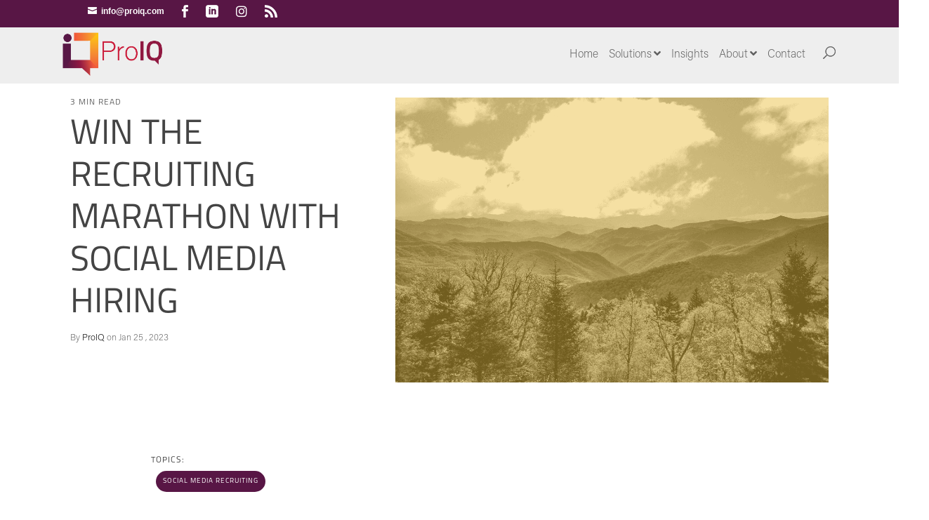

--- FILE ---
content_type: text/html; charset=UTF-8
request_url: https://blogs.proiq.com/win-the-recruiting-marathon-with-social-media
body_size: 15972
content:
<!doctype html><!--[if lt IE 7]> <html class="no-js lt-ie9 lt-ie8 lt-ie7" lang="en-us" > <![endif]--><!--[if IE 7]>    <html class="no-js lt-ie9 lt-ie8" lang="en-us" >        <![endif]--><!--[if IE 8]>    <html class="no-js lt-ie9" lang="en-us" >               <![endif]--><!--[if gt IE 8]><!--><html class="no-js" lang="en-us"><!--<![endif]--><head>
    <meta charset="utf-8">
    <meta http-equiv="X-UA-Compatible" content="IE=edge,chrome=1">
    <meta name="author" content="ProIQ">
    <meta name="description" content="Outsourced recruiting services and social media hiring can help you reach those people—but it’s a marathon, not a sprint.">
    <meta name="generator" content="HubSpot">
    <title>Social Media Hiring | ProIQ Blog</title>
    <link rel="shortcut icon" href="https://blogs.proiq.com/hubfs/ProIQ%20Logos/ProIQ_Favicon.png">
    
<meta name="viewport" content="width=device-width, initial-scale=1">

    <script src="/hs/hsstatic/jquery-libs/static-1.1/jquery/jquery-1.7.1.js"></script>
<script>hsjQuery = window['jQuery'];</script>
    <meta property="og:description" content="Outsourced recruiting services and social media hiring can help you reach those people—but it’s a marathon, not a sprint.">
    <meta property="og:title" content="Social Media Hiring | ProIQ Blog">
    <meta name="twitter:description" content="Outsourced recruiting services and social media hiring can help you reach those people—but it’s a marathon, not a sprint.">
    <meta name="twitter:title" content="Social Media Hiring | ProIQ Blog">

    

    
    <style>
a.cta_button{-moz-box-sizing:content-box !important;-webkit-box-sizing:content-box !important;box-sizing:content-box !important;vertical-align:middle}.hs-breadcrumb-menu{list-style-type:none;margin:0px 0px 0px 0px;padding:0px 0px 0px 0px}.hs-breadcrumb-menu-item{float:left;padding:10px 0px 10px 10px}.hs-breadcrumb-menu-divider:before{content:'›';padding-left:10px}.hs-featured-image-link{border:0}.hs-featured-image{float:right;margin:0 0 20px 20px;max-width:50%}@media (max-width: 568px){.hs-featured-image{float:none;margin:0;width:100%;max-width:100%}}.hs-screen-reader-text{clip:rect(1px, 1px, 1px, 1px);height:1px;overflow:hidden;position:absolute !important;width:1px}
</style>


<style>

  




  
</style>

<style>
  .cta-primary,
  .cta-secondary,
  .cta-tertiary,
  .cta-outline-white{
    text-decoration: none; 
    line-height: 1;
    display: inline-block;font-family: "Helvetica Neue", Helvetica, Arial, sans-serif;}
  
  
   /************************** 
   * PRIMARY CTA : USE -->  cta-primary
   * *****************************/
  
  .cta-primary,
  .hhs-header-menu .hs-menu-wrapper.hs-menu-flow-horizontal .mega-menu a.cta-primary{font-family: '', Arial, sans-serif;
      color: #ffffff !important;
      font-size: 13px;
    font-weight: bold;letter-spacing: 1px;
   text-transform: uppercase;
   padding: 20px 25px !important;
   -webkit-border-radius: 2px;
   border-radius: 2px;background-color: #ff7a59;-webkit-box-shadow: 0 10px 20px 0 rgba(0, 0, 0,0.10);
     box-shadow: 0 10px 20px 0 rgba(0, 0, 0,0.10);}
  
  .cta-primary:hover {
   color: #ffffff !important;background-color: #f86a46;transform: scale(1.05);}
  
  
  
  /************************** 
   * SECONDARY CTA : USE -->  cta-secondary
   * *****************************/
 
  .cta-secondary,
  .hhs-header-menu .hs-menu-wrapper.hs-menu-flow-horizontal .mega-menu a.cta-secondary{font-family: '', Arial, sans-serif;
      color: #FFFFFF !important;
      font-size: 13px;
    font-weight: bold;letter-spacing: 1px;
   text-transform: uppercase;
   padding: 20px 25px !important;
   -webkit-border-radius: 2px;
   border-radius: 2px;background-color: #00a4bd;
      background: -moz-linear-gradient(45deg, rgba(0, 164, 189,1) 0%, rgba(0, 189, 165,1) 100%);
      background: -webkit-linear-gradient(45deg, rgba(0, 164, 189,1) 0%, rgba(0, 189, 165,1) 100%);
      background: linear-gradient(45deg, rgba(0, 164, 189,1) 0%, rgba(0, 189, 165,1) 100%);}
  
  .cta-secondary:hover {
   color: #ffffff !important;background-color: #00a4bd;
      background: -moz-linear-gradient(45deg, rgba(0, 164, 189,1) 0%, rgba(0, 189, 165,1) 100%);
      background: -webkit-linear-gradient(45deg, rgba(0, 164, 189,1) 0%, rgba(0, 189, 165,1) 100%);
      background: linear-gradient(45deg, rgba(0, 164, 189,1) 0%, rgba(0, 189, 165,1) 100%);transform: scale(1.05);}
  
  
  
  /************************** 
   * TERTIARY CTA : USE -->  cta-tertiary
   * *****************************/
 
  .cta-tertiary,
  .hhs-header-menu .hs-menu-wrapper.hs-menu-flow-horizontal .mega-menu a.cta-tertiary{font-family: '', Arial, sans-serif;
      color: #00a4bd !important;
      font-size: 13px;
      font-weight: bold;letter-spacing: 1px;
   text-transform: uppercase;
   padding: 20px 25px !important;
   -webkit-border-radius: 2px;
   border-radius: 2px;background-color: transparent;
      border: 2px solid #00a4bd;}
  
  .cta-tertiary:hover {
   color: #03899e !important;transform: scale(1.05);background-color: transparent;
      border: 2px solid #03899e;}
  
  
  /************************** 
   * WHITE OUTLINE BUTTON : USE -->  cta-outline-white
   * *****************************/
 
  .cta-outline-white {font-family: '', Arial, sans-serif;
      color: #FFFFFF !important;
      font-size: 13px;
      font-weight: bold;letter-spacing: 1px;
   text-transform: uppercase;
   padding: 20px 25px !important;
   -webkit-border-radius: 2px;
   border-radius: 2px;background-color: transparent;
      border: 2px solid #FFFFFF;}
  
  .cta-outline-white:hover {
   color: #FFFFFF !important;transform: scale(1.05);background-color: transparent;
      border: 2px solid #FFFFFF;}
  
  
  
  
  /************************** 
   * FORM SUBMIT BUTTON : --> DEFAULT
   * *****************************/
  .hs-button.primary,
  .hhs-form-con .hs-button.primary {font-family: '', Arial, sans-serif;
      color: #ffffff !important;
      font-size: 13px;
      font-weight: bold;letter-spacing: 1px;
   text-transform: uppercase;
   padding: 20px 25px;
   line-height: 20px;
   -webkit-border-radius: 2px;
   border-radius: 2px;
   border: none;
    -webkit-appearance: button;
   -webkit-transition: all 0.4s ease-in-out;
   -moz-transition: all 0.4s ease-in-out;
   -o-transition: all 0.4s ease-in-out;
   -ms-transition: all 0.4s ease-in-out;
   transition: all 0.4s ease-in-out;
   cursor: pointer;
   display: inline-block;
   margin: 0px;background-color: #ff7a59;-webkit-box-shadow: 0 10px 20px 0 rgba(0, 0, 0,0.20);
     box-shadow: 0 10px 20px 0 rgba(0, 0, 0,0.20);}
  .hs-button.primary:hover,
  .hhs-form-con .hs-button.primary:hover {
   color: #ffffff !important;background-color: #f86a46;transform: scale(1.05);}
  
   
  
  /************************** 
   * FORM SUBMIT BUTTON : --> ALTERNATIVE
   * *****************************/
 
  .submit-alt .hs-button.primary {font-family: '', Arial, sans-serif;
      color: #ffffff;
      font-size: 13px;
      font-weight: bold;letter-spacing: 1px;
   text-transform: uppercase;
   padding: 20px 25px;
   line-height: 20px;
   -webkit-border-radius: 2px;
   border-radius: 2px;
   border: none;
   margin: 0px;background-color: transparent;
      border: 2px solid #FFFFFF;-webkit-box-shadow: none;
     box-shadow: none;}
  
  .submit-alt .hs-button.primary:hover {
   color: #ffffff !important;transform: scale(1.05);background-color: transparent;
      border: 2px solid #FFFFFF;}
  .hs-button.primary:focus { outline: none;}
  
   
  
  /************************** 
   * TYPOGRAPHY
   * *****************************/@font-face {
      font-family: 'Acumin Pro Extra Light'; src:
      url('?') format('eot'),
      url('https://blogs.proiq.com/hubfs/Acumin%20Pro%20Extra%20Light.woff') format('woff'),
      url('') format('truetype');
      font-display: block;
      }@font-face {
      font-family: ' Acumin Pro Extra Light Italic'; src:
      url('?') format('eot'),
      url('https://blogs.proiq.com/hubfs/Acumin%20Pro%20Extra%20Light%20Italic.woff') format('woff'),
      url('') format('truetype');
      font-display: block;
      }@font-face {
      font-family: ' Titillium-Regular'; src:
      url('?') format('eot'),
      url('https://blogs.proiq.com/hubfs/Titillium-Regular-2.woff') format('woff'),
      url('') format('truetype');
      font-display: block;
      }@font-face {
      font-family: ' Titillium-Light'; src:
      url('?') format('eot'),
      url('https://blogs.proiq.com/hubfs/Titillium-Light.woff') format('woff'),
      url('') format('truetype');
      font-display: block;
      }h1 {font-family: ' Titillium-Regular', Arial, sans-serif;
     font-weight: 400;
     color: #444444;
     font-size: 60px;text-transform: uppercase;
   letter-spacing: 0px;
   line-height: 1.2em;
  }
  h2 {font-family: ' Titillium-Regular', Arial, sans-serif;
     font-weight: 400;
     color: #444444;
     font-size: 60px;text-transform: uppercase;
   letter-spacing: 0px;
   line-height: 1.2em;
  }
  h3 {font-family: ' Titillium-Regular', Arial, sans-serif;
     font-weight: 400;
     color: #444444;
     font-size: 37px;text-transform: uppercase;
   letter-spacing: 0px;
   line-height: 1.2em;
  }
  h4 {font-family: ' Titillium-Regular', Arial, sans-serif;
     font-weight: 400;
     color: #444444;
     font-size: 28px;text-transform: none;
   letter-spacing: 0px;
   line-height: 1.2em;
  }
  h5 {font-family: ' Titillium-Regular', Arial, sans-serif;
     font-weight: 400;
     color: #444444;
     font-size: 21px;text-transform: uppercase;
   letter-spacing: 0px;
   line-height: 1.2em;
  }
  h6 {font-family: ' Titillium-Regular', Arial, sans-serif;
     font-weight: 400;
     color: #444444;
     font-size: 12px;text-transform: uppercase;
   letter-spacing: 1px;
   line-height: 1.2em;
  }
  body, p {font-family: 'Acumin Pro Extra Light', Arial, sans-serif;
     font-weight: 400;
     color: #444444;
     font-size: 18px;text-transform: none;
   letter-spacing: 0px;
   line-height: 1.44em;
  }
  p {margin-bottom: 10px}
  
  blockquote, 
  blockquote p {font-family: 'Acumin Pro Extra Light', Arial, sans-serif;
     font-weight: 400;
     color: #444444;
     font-size: 24px;text-transform: none;
   letter-spacing: 0px;
   line-height: 1.44em;
  }
  li {font-family: '', Arial, sans-serif;
     font-weight: 400;
     color: #444444;
     font-size: 18px;text-transform: none;
   letter-spacing: 0px;
   line-height: 1.44em;
   margin-bottom: 10px
  }
  label {font-family: 'Acumin Pro Extra Light', Arial, sans-serif;
     font-weight: 900;
     color: #444444;
     font-size: 11px;text-transform: uppercase;
   letter-spacing: 1px;
   line-height: 1.44em;
  }
  .hs-field-desc {font-family: 'Acumin Pro Extra Light', Arial, sans-serif;
     font-weight: 300;
     color: #999999;
     font-size: 11px;text-transform: none;
   letter-spacing: 0px;
   line-height: 1.44em;
  }
  .legal-consent-container,
  .legal-consent-container p {font-family: 'Acumin Pro Extra Light', Arial, sans-serif;
     font-weight: 300;
     color: #999999;
     font-size: 11px;text-transform: none;
   letter-spacing: 0px;
   line-height: 1.44em;
  }
  .hs-form-booleancheckbox label {font-family: 'Acumin Pro Extra Light', Arial, sans-serif;
     font-weight: 900;
     color: #999999;
     font-size: 12px;text-transform: none;
   letter-spacing: 0px;
   line-height: 1.3em !important;
  }
  body input[type="text"],
  body input[type="password"], 
  body input[type="datetime"], 
  body input[type="datetime-local"], 
  body input[type="date"], 
  body input[type="month"], 
  body input[type="time"], 
  body input[type="week"], 
  body input[type="number"], 
  body input[type="email"], 
  body input[type="url"], 
  body input[type="search"], 
  body input[type="tel"], 
  body input[type="color"],
  body input[type="file"],
  body textarea,
  body select  {font-family: 'Acumin Pro Extra Light', Arial, sans-serif;
     font-weight: 400;
     color: #444444;
     font-size: 18px;text-transform: none;
   letter-spacing: 0px;
   line-height: 1.44em !important;
  }
  
 
  
  /** HEADER AND FOOTER NAV FONT- FAMILY **/
  
  .hhs-hat-menu .hs-menu-wrapper.hs-menu-flow-horizontal>ul li a,
  .hhs-header-menu .hs-menu-wrapper.hs-menu-flow-horizontal>ul li a {font-family: 'Acumin Pro Extra Light', Arial, sans-serif;}
  
  .hhs-foot-nav-col .hs-menu-wrapper.hs-menu-flow-horizontal > ul li a {font-family: ' Titillium-Regular', Arial, sans-serif;}
  
  
  @media (max-width: 768px) {
    h1 {font-size: 60px;}
    h2 {font-size: 39px;}
    h3 {font-size: 31px;}
    h4 {font-size: 25px;}
    h5 {font-size: 20px;}
    body, p {font-size: 16px;}
    li {font-size: 16px;}
    label {font-size: 11px;}
  }
  
  @media (max-width: 575px) {
    h1 {font-size: 50px;}
    h2 {font-size: 33px;}
    h3 {font-size: 27px;}
    h4 {font-size: 23px;}
    h5 {font-size: 19px;}
    body, p {font-size: 16px;}
    li {font-size: 16px;}
    label {font-size: 11px;}
  }
  
  h1, h2, h3, h4, h5, p, li, span {
   text-rendering: optimizelegibility;
    margin-top: 0px;
  }
  
  /************************** 
   * UI ELEMENTS
   * *****************************/
  
  .hhs-divider {
    border-bottom: 2px solid #581645;
    width: 50px;
    margin: 0 0 50px 0;
  }
  .fa,.fal,.fab,.fas,.far{
      color: #00a4bd;
  }
  .hhs-icon-con svg {
    fill: #00a4bd;
  }
  
  .hs-search-highlight,
  .blog-listing-wrapper .post-listing .post-item .post-body a,
  .blog-post-wrapper .post-body a, 
  a {
   color: #00a4bd;
  }
  .hs-search-results__title:hover,
  .blog-listing-wrapper .post-listing .post-item .post-body a:hover,
  .blog-post-wrapper .post-body a:hover,
  a:hover,a:focus  {
   color: #0195ac;
  }
  
  .hhs-search-modal button {
   background-color:  #ff7a59;
  }

  
  /************************** 
   * BLOG
   * *****************************/
  .blog-post-wrapper h1,
  .blog-listing-wrapper .post-listing .post-item h2 {
    font-size: 50px;
  }
  
  .blog-post-wrapper h1 a,
  .blog-listing-wrapper .post-listing .post-item h2 a {
    color: #444444;
  }
  
  .blog-post-wrapper h1 a:hover,
  .blog-listing-wrapper .post-listing .post-item h2 a:hover {
    color: #00a4bd;
  }
  
  /* POST CONTENT */
  
  .blog-post-wrapper .post-body p {font-family: '', Arial, sans-serif;
      font-size: 18px;
      font-weight: 300;
      color: #444444;letter-spacing: 0px;
   margin-bottom: 10px;
   line-height: 1.6em;
  }
  p.author-bio-short {
   color: #444444;
  }
  
  /* SIDE BAR */
  
  .hs-rss-module a.hs-rss-title {
    color: #444444;
  }
  .hs-rss-module a.hs-rss-title:hover {
   color: #00a4bd;
  }
  
  .hhs-blog-sidebar .hs-rss-item {
    background-color: #f2f5f8;
  }
  
  .hhs-blog-sidebar .hs-rss-item .hs-rss-byline .hs-rss-date,
  .hhs-blog-sidebar .hs-rss-item .hs-rss-description p {
    color: #666666;
  }
  
  @media (max-width: 768px) {
    .blog-post-wrapper h1,
    .blog-listing-wrapper .post-listing .post-item h2 {
      font-size: 50px;
    }
    .blog-post-wrapper .post-body p {
      font-size: 16px;
    }
  }
  
  .hs_cos_wrapper_type_post_filter a,
  a.topic-link {font-family: ' Titillium-Regular', Arial, sans-serif;
     font-weight: 400;letter-spacing: 1px;
    background-color: #581645;
    color: #FFFFFF;
    font-size: 10px;
    text-transform: uppercase;
    
  }
  .hs_cos_wrapper_type_post_filter a:hover,
  a.topic-link:hover {
    background-color: #581645;
    color: #FFFFFF;
  }
  
  @media (max-width: 575px) {
    .blog-post-wrapper h1,
    .blog-listing-wrapper .post-listing .post-item h2 {
      font-size: 50px;
    }
    .blog-post-wrapper .post-body p {
      font-size: 16px;
    }
  }
  
</style>
<link rel="stylesheet" href="https://blogs.proiq.com/hubfs/hub_generated/module_assets/1/48874515287/1743572704132/module_CLEAN_6-1_-_Global_-_Header.min.css">
<style>
  .hhs-header-mod {
    background-color: rgba(88, 22, 69,1);
    padding: 0px 0; 
  }
  .hhs-header-mod.hhs-alt-nav .logo-sticky,
  .logo-standard  {
    max-width: 150px;
    float: left;
  }
  .hhs-header-mod.hhs-alt-nav.sticky-menu.active .logo-sticky,
  .logo-sticky  {
    max-width: 120px;
    float: left;
  }

  .hhs-header-logo {
    padding-top:  5px;
  }

  .hhs-header-mod .hhs-nav {
    height: 40px;
    display: table;
  }
  .custom-menu-primary .hs-menu-wrapper > ul > li {
    margin-left: 5px;
  }
  .hhs-header-menu .hs-menu-wrapper.hs-menu-flow-horizontal>ul li a,
  .hhs-header-search a i{
    color: rgba(0, 0, 0,0.60) !important;
    text-transform: unset;
  }
  .hhs-lang-switch .globe_class:before{
    color: rgba(0, 0, 0,0.60) !important;
  }
  .hhs-header-menu .hs-menu-wrapper.hs-menu-flow-horizontal>ul li a:hover,
  .hhs-header-search a i:hover,
  .hhs-lang-switch .globe_class:hover{
    color: rgba(0, 0, 0,0.50) !important;
  }
  .lang_list_class li,
  .custom-menu-primary .hs-menu-wrapper > ul ul{
    background: #eee !important;
  }
  .custom-menu-primary .hs-menu-wrapper > ul > li > ul:before{
    color: #eee !important;
  }
  .hhs-lang-switch .lang_list_class:after {
    border-bottom-color: #eee !important;
  }
  .custom-menu-primary .hs-menu-wrapper > ul li a, 
  .hs-menu-wrapper.hs-menu-flow-horizontal > ul li.hs-item-has-children ul.hs-menu-children-wrapper li a,
  .hhs-lang-switch .lang_list_class li a {
    color: #000000 !important;
    font-size: 14px !important;
  }
  .hhs-lang-switch .lang_list_class li a:hover,
  .custom-menu-primary .hs-menu-wrapper > ul ul li a:hover {
    background-color:  #eee;
  }
  .hhs-lang-switch .lang_list_class li a:hover,
  .custom-menu-primary .hs-menu-wrapper > ul li.hs-item-has-children ul.hs-menu-children-wrapper li a:hover {
    color: #000 !important;
  }
  .custom-menu-primary .hs-menu-wrapper > ul li.hs-item-has-children ul.hs-menu-children-wrapper li.active a:hover {
    color: #000000 !important;
  }

  /*** MOBILE HAMBURGER ***/
  .hamburger-inner, .hamburger-inner::before, .hamburger-inner::after,
  .hamburger.is-active .hamburger-inner,
  .hamburger.is-active .hamburger-inner::before,
  .hamburger.is-active .hamburger-inner::after {
    background-color: rgba(0, 0, 0,0.60); 
  }

  /*** STICKY HEADER ***/
  .hhs-header-mod.hhs-alt-nav.sticky-menu,
  .hhs-header-mod.sticky-menu,
  .hhs-header-mod.hhs-alt-nav{
    background-color: rgba(238, 238, 238,1);
  }
  .sticky-menu.active {
    background-color: rgba(238, 238, 238,1);
  }
  .hhs-header-mod.hhs-alt-nav .hhs-header-menu .hs-menu-wrapper.hs-menu-flow-horizontal>ul li a,
  .hhs-header-mod.hhs-alt-nav .hhs-header-search a i,
  .hhs-header-mod.hhs-alt-nav .hhs-lang-switch .globe_class:before,
  .sticky-menu .hhs-header-menu .hs-menu-wrapper.hs-menu-flow-horizontal>ul li a,
  .sticky-menu .hhs-header-search a i,
  .sticky-menu .hhs-lang-switch .globe_class:before{
    color: rgba(0, 0, 0,0.60);
  }
  .hhs-header-mod.hhs-alt-nav .hhs-header-menu .hs-menu-wrapper.hs-menu-flow-horizontal .hs-menu-depth-1:first-child:hover,
  .hhs-header-mod.hhs-alt-nav .hhs-header-search a i:hover,
  .hhs-header-mod.hhs-alt-nav .hhs-lang-switch .globe_class:before,
  .sticky-menu .hhs-header-menu .hs-menu-wrapper.hs-menu-flow-horizontal .hs-menu-depth-1:first-child:hover,
  .sticky-menu .hhs-header-menu .hs-menu-wrapper.hs-menu-flow-horizontal>ul li a:hover,
  .sticky-menu .hhs-header-search a i:hover,
  .sticky-menu .hhs-lang-switch .globe_class:before{
    color: rgba(0, 0, 0,0.50);
  }

  .hhs-header-mod.hhs-alt-nav .hamburger-inner, .hhs-header-mod.hhs-alt-nav .hamburger-inner::before, .hhs-header-mod.hhs-alt-nav .hamburger-inner::after,
  .hhs-header-mod.hhs-alt-nav .hamburger.is-active .hamburger-inner,
  .hhs-header-mod.hhs-alt-nav .hamburger.is-active .hamburger-inner::before,
  .hhs-header-mod.hhs-alt-nav .hamburger.is-active .hamburger-inner::after,
  .sticky-menu .hamburger-inner, .sticky-menu .hamburger-inner::before, .sticky-menu .hamburger-inner::after,
  .sticky-menu .hamburger.is-active .hamburger-inner,
  .sticky-menu .hamburger.is-active .hamburger-inner::before,
  .sticky-menu .hamburger.is-active .hamburger-inner::after {
    background-color: rgba(0, 0, 0,0.50); 
  }
  .hhs-header-mod.sticky-menu .hhs-nav {
    height: 60px;
  }



  .hhs-header-menu .hs-menu-wrapper.hs-menu-flow-horizontal>ul li a {
    font-size: 16px !important;
    font-weight: normal;
  }
  .hhs-hat-pull-down,
  .hhs-header-hat {
    background-color: #581645; 
  }
  .hhs-hat-pull-down i,
  .hhs-hat-menu .hs-menu-wrapper.hs-menu-flow-horizontal>ul li a {
    font-size: 12px !important;color: rgba(255, 255, 255,1) !important;}.hhs-hat-menu .hs-menu-wrapper.hs-menu-flow-horizontal>ul li a:hover {
    color: rgba(255, 255, 255,0.70) !important;
  }/*** MEGA MENU ***//** TABLET CSS **/
  @media (max-width: 768px) {
    .custom-menu-primary .hs-menu-wrapper > ul {
      margin-top: 10px !important;
    }
    .custom-menu-primary .hs-menu-wrapper > ul,
    .custom-menu-primary .hs-menu-wrapper > ul li.active a:hover{
      background-color:  #eee !important;
    }
    .hhs-header-menu .hs-menu-wrapper.hs-menu-flow-horizontal>ul li a:hover,
    .custom-menu-primary .hs-menu-wrapper > ul li.active a:hover,
    .hhs-header-menu .hs-menu-wrapper.hs-menu-flow-horizontal>ul li a {
      color:  #000000 !important;
    }
    .custom-menu-primary .hs-menu-wrapper > ul li{border-top: 1px solid rgba(255, 255, 255, .2) !important;}
    .custom-menu-primary .hs-menu-wrapper > ul ul li{background-color: rgba(255, 255, 255, .15);}
  }

  /** MOBILE CSS **/
  @media (max-width: 575px) {
    .logo-standard, .logo-sticky {
      max-width: 100px !important;
    }
  }

</style>
<link rel="stylesheet" href="https://blogs.proiq.com/hubfs/hub_generated/module_assets/1/48877931841/1743572707106/module_CLEAN_6-1_-_Item_-_Spacer.min.css">

<style>
  
  #hs_cos_wrapper_module_1568762581142700 .hhs-spacer-mod {
   background-color: rgba(255, 255, 255, 0.0);
  }
  
  #hs_cos_wrapper_module_1568762581142700 .hhs-horz-spacer {
    height:100px;
  }
  
  #hs_cos_wrapper_module_1568762581142700 .hhs-horz-spacer.divider-line {
    margin:100px 0 100px; 
    border-bottom: 1px solid rgba(221, 221, 221, 1);
  }
  
   /** TABLET CSS **/
  @media (max-width: 768px) {
    #hs_cos_wrapper_module_1568762581142700 .hhs-horz-spacer {
    height:50px;
    }
    #hs_cos_wrapper_module_1568762581142700 .hhs-horz-spacer.divider-line {
      margin:50px 0 50px; 
    }
  }
  
  /** MOBILE CSS **/
  @media (max-width: 575px) {
    #hs_cos_wrapper_module_1568762581142700 .hhs-horz-spacer {
    height:50px;
    }
    #hs_cos_wrapper_module_1568762581142700 .hhs-horz-spacer.divider-line {
      margin:50px 0 50px; 
    }
  }
</style>

<link rel="stylesheet" href="/hs/hsstatic/BlogSocialSharingSupport/static-1.258/bundles/project.css">

<style>
  
  #hs_cos_wrapper_module_15688282919021335 .hhs-spacer-mod {
   background-color: rgba(255, 255, 255, 0.0);
  }
  
  #hs_cos_wrapper_module_15688282919021335 .hhs-horz-spacer {
    height:50px;
  }
  
  #hs_cos_wrapper_module_15688282919021335 .hhs-horz-spacer.divider-line {
    margin:50px 0 50px; 
    border-bottom: 1px solid rgba(221, 221, 221, 1);
  }
  
   /** TABLET CSS **/
  @media (max-width: 768px) {
    #hs_cos_wrapper_module_15688282919021335 .hhs-horz-spacer {
    height:50px;
    }
    #hs_cos_wrapper_module_15688282919021335 .hhs-horz-spacer.divider-line {
      margin:50px 0 50px; 
    }
  }
  
  /** MOBILE CSS **/
  @media (max-width: 575px) {
    #hs_cos_wrapper_module_15688282919021335 .hhs-horz-spacer {
    height:50px;
    }
    #hs_cos_wrapper_module_15688282919021335 .hhs-horz-spacer.divider-line {
      margin:50px 0 50px; 
    }
  }
</style>


<style>
  
  #hs_cos_wrapper_module_15688283081991362 .hhs-spacer-mod {
   background-color: rgba(255, 255, 255, 0.0);
  }
  
  #hs_cos_wrapper_module_15688283081991362 .hhs-horz-spacer {
    height:50px;
  }
  
  #hs_cos_wrapper_module_15688283081991362 .hhs-horz-spacer.divider-line {
    margin:50px 0 50px; 
    border-bottom: 1px solid rgba(221, 221, 221, 1);
  }
  
   /** TABLET CSS **/
  @media (max-width: 768px) {
    #hs_cos_wrapper_module_15688283081991362 .hhs-horz-spacer {
    height:50px;
    }
    #hs_cos_wrapper_module_15688283081991362 .hhs-horz-spacer.divider-line {
      margin:50px 0 50px; 
    }
  }
  
  /** MOBILE CSS **/
  @media (max-width: 575px) {
    #hs_cos_wrapper_module_15688283081991362 .hhs-horz-spacer {
    height:50px;
    }
    #hs_cos_wrapper_module_15688283081991362 .hhs-horz-spacer.divider-line {
      margin:50px 0 50px; 
    }
  }
</style>

<link rel="stylesheet" href="/hs/hsstatic/AsyncSupport/static-1.501/sass/comments_listing_asset.css">

<style>
  
  #hs_cos_wrapper_module_15688282396081284 .hhs-spacer-mod {
   background-color: rgba(255, 255, 255, 0.0);
  }
  
  #hs_cos_wrapper_module_15688282396081284 .hhs-horz-spacer {
    height:50px;
  }
  
  #hs_cos_wrapper_module_15688282396081284 .hhs-horz-spacer.divider-line {
    margin:50px 0 50px; 
    border-bottom: 1px solid rgba(221, 221, 221, 1);
  }
  
   /** TABLET CSS **/
  @media (max-width: 768px) {
    #hs_cos_wrapper_module_15688282396081284 .hhs-horz-spacer {
    height:50px;
    }
    #hs_cos_wrapper_module_15688282396081284 .hhs-horz-spacer.divider-line {
      margin:50px 0 50px; 
    }
  }
  
  /** MOBILE CSS **/
  @media (max-width: 575px) {
    #hs_cos_wrapper_module_15688282396081284 .hhs-horz-spacer {
    height:50px;
    }
    #hs_cos_wrapper_module_15688282396081284 .hhs-horz-spacer.divider-line {
      margin:50px 0 50px; 
    }
  }
</style>

<link rel="stylesheet" href="https://blogs.proiq.com/hubfs/hub_generated/module_assets/1/48874514820/1743572702658/module_CLEAN_6-1_-_Global_-_Footer.min.css">
<style>
  #hs_cos_wrapper_module_1568761252319303 .hhs-footer-mod {
    background-color: #581645;
    padding-top: 25px;
    padding-bottom: 0px;
  }

  /** NAVIGATION COLUMNS STYLE **/
  .hhs-foot-base-nav .hs-menu-wrapper.hs-menu-flow-horizontal > ul li a,
  .hhs-foot-nav-col .hs-menu-wrapper.hs-menu-flow-horizontal>ul li.hs-item-has-children ul.hs-menu-children-wrapper li a,
  .hhs-foot-nav-col .hs-menu-wrapper.hs-menu-flow-horizontal > ul li a {
    color: #ffffff !important;
  }
  .hhs-foot-base-nav .hs-menu-wrapper.hs-menu-flow-horizontal > ul li a:hover,
  .hhs-foot-nav-col .hs-menu-wrapper.hs-menu-flow-horizontal>ul li.hs-item-has-children ul.hs-menu-children-wrapper li a:hover,
  .hhs-foot-nav-col .hs-menu-wrapper.hs-menu-flow-horizontal > ul li a:hover {
    color: #ffffff  !important;
  }
  .foot-nav-title,
  .hhs-foot-rss h5,
  .hhs-foot-nav-col h5 {
    margin-bottom: 0px;
    color: #cadfe2;
  }

  .hhs-foot-rss .hs_cos_wrapper_type_inline_rich_text p,
  .hhs-foot-rss .hs_cos_wrapper_type_inline_rich_text l1,
  .hhs-foot-rss .hs_cos_wrapper_type_inline_rich_text span,
  .hhs-foot-rss .hs_cos_wrapper_type_inline_rich_text *,
  .hhs-foot-rss *{
    color: #ffffff;
  }
  
  .hhs-foot-base-nav .hs-menu-wrapper.hs-menu-flow-horizontal > ul li a {
    font-size: 18px;
  }

  /** BLOG POST STYLE **/
  .hhs-footer-mod .hhs-post-content a h6  {
    color: #FFFFFF;
    font-size: 16px;
    line-height: 20px;
  }
  .hhs-footer-mod .hhs-post-summary p  {
    color: #ffffff;
    font-size: 14px;
    line-height: 18px;
  }
  .hhs-foot-rss .hs-rss-title:hover {
    color: #00a4bd;
  }

  .hhs-foot-rss .hs-rss-item-image-wrapper {
    height: 120px;
  }
  .hhs-foot-rss .hs-rss-item.hs-with-featured-image .hs-rss-item-text  {
   margin-top: 120px;
  }
  .hhs-foot-break-line {
    border-color:  #161e27;
  }
  .hhs-foot-copyright {
    color: #FFFFFF;
  }

  /** SOCIAL ICONS **/#hs_cos_wrapper_module_1568761252319303 .hhs-social-con i { color:  #ffffff;}
    #hs_cos_wrapper_module_1568761252319303 .hhs-social-con i:hover {color:  #CCCCCC;}/** TABLET CSS **/
  @media (max-width: 768px) {
    #hs_cos_wrapper_module_1568761252319303 .hhs-footer-mod {
      padding-top: 0px;
      padding-bottom: 0px;
    }
  }

  /** BACK TO TOP **/
  #return-to-top {
   background: rgba(68, 68, 68, 0.7);
  }
  #return-to-top:hover {
   background: rgba(68, 68, 68, 0.9);
  }

  /** MOBILE CSS **/
  @media (max-width: 575px) {
    #hs_cos_wrapper_module_1568761252319303 .hhs-footer-mod {
      padding-top: 0px;
      padding-bottom: 0px;
    }
    .hhs-foot-nav-col {
     border-color: #161e27;
    }
  }
</style>
<style>
  @font-face {
    font-family: "Roboto";
    font-weight: 700;
    font-style: normal;
    font-display: swap;
    src: url("/_hcms/googlefonts/Roboto/700.woff2") format("woff2"), url("/_hcms/googlefonts/Roboto/700.woff") format("woff");
  }
  @font-face {
    font-family: "Roboto";
    font-weight: 300;
    font-style: normal;
    font-display: swap;
    src: url("/_hcms/googlefonts/Roboto/300.woff2") format("woff2"), url("/_hcms/googlefonts/Roboto/300.woff") format("woff");
  }
  @font-face {
    font-family: "Roboto";
    font-weight: 400;
    font-style: normal;
    font-display: swap;
    src: url("/_hcms/googlefonts/Roboto/regular.woff2") format("woff2"), url("/_hcms/googlefonts/Roboto/regular.woff") format("woff");
  }
  @font-face {
    font-family: "Roboto";
    font-weight: 700;
    font-style: normal;
    font-display: swap;
    src: url("/_hcms/googlefonts/Roboto/700.woff2") format("woff2"), url("/_hcms/googlefonts/Roboto/700.woff") format("woff");
  }
  @font-face {
    font-family: "Noto Sans";
    font-weight: 400;
    font-style: normal;
    font-display: swap;
    src: url("/_hcms/googlefonts/Noto_Sans/regular.woff2") format("woff2"), url("/_hcms/googlefonts/Noto_Sans/regular.woff") format("woff");
  }
  @font-face {
    font-family: "Noto Sans";
    font-weight: 700;
    font-style: normal;
    font-display: swap;
    src: url("/_hcms/googlefonts/Noto_Sans/700.woff2") format("woff2"), url("/_hcms/googlefonts/Noto_Sans/700.woff") format("woff");
  }
  @font-face {
    font-family: "Abel";
    font-weight: 400;
    font-style: normal;
    font-display: swap;
    src: url("/_hcms/googlefonts/Abel/regular.woff2") format("woff2"), url("/_hcms/googlefonts/Abel/regular.woff") format("woff");
  }
</style>

    <script type="application/ld+json">
{
  "mainEntityOfPage" : {
    "@type" : "WebPage",
    "@id" : "https://blogs.proiq.com/win-the-recruiting-marathon-with-social-media"
  },
  "author" : {
    "name" : "ProIQ",
    "url" : "https://blogs.proiq.com/author/proiq",
    "@type" : "Person"
  },
  "headline" : "Social Media Hiring | ProIQ Blog",
  "datePublished" : "2023-01-25T15:00:00.000Z",
  "dateModified" : "2025-05-23T14:07:12.558Z",
  "publisher" : {
    "name" : "Hire Velocity",
    "logo" : {
      "url" : "https://blogs.proiq.com/hubfs/ProIQ%20Logos/ProIQ_Logo-150dpi.png",
      "@type" : "ImageObject"
    },
    "@type" : "Organization"
  },
  "@context" : "https://schema.org",
  "@type" : "BlogPosting",
  "image" : [ "https://blogs.proiq.com/hubfs/Win%20the%20Recruiting%20Marathon%20With%20Social%20Media.png" ]
}
</script>


    
<!--  Added by GoogleAnalytics integration -->
<script>
var _hsp = window._hsp = window._hsp || [];
_hsp.push(['addPrivacyConsentListener', function(consent) { if (consent.allowed || (consent.categories && consent.categories.analytics)) {
  (function(i,s,o,g,r,a,m){i['GoogleAnalyticsObject']=r;i[r]=i[r]||function(){
  (i[r].q=i[r].q||[]).push(arguments)},i[r].l=1*new Date();a=s.createElement(o),
  m=s.getElementsByTagName(o)[0];a.async=1;a.src=g;m.parentNode.insertBefore(a,m)
})(window,document,'script','//www.google-analytics.com/analytics.js','ga');
  ga('create','UA-176748031-1','auto');
  ga('send','pageview');
}}]);
</script>

<!-- /Added by GoogleAnalytics integration -->

<!--  Added by GoogleAnalytics4 integration -->
<script>
var _hsp = window._hsp = window._hsp || [];
window.dataLayer = window.dataLayer || [];
function gtag(){dataLayer.push(arguments);}

var useGoogleConsentModeV2 = true;
var waitForUpdateMillis = 1000;


if (!window._hsGoogleConsentRunOnce) {
  window._hsGoogleConsentRunOnce = true;

  gtag('consent', 'default', {
    'ad_storage': 'denied',
    'analytics_storage': 'denied',
    'ad_user_data': 'denied',
    'ad_personalization': 'denied',
    'wait_for_update': waitForUpdateMillis
  });

  if (useGoogleConsentModeV2) {
    _hsp.push(['useGoogleConsentModeV2'])
  } else {
    _hsp.push(['addPrivacyConsentListener', function(consent){
      var hasAnalyticsConsent = consent && (consent.allowed || (consent.categories && consent.categories.analytics));
      var hasAdsConsent = consent && (consent.allowed || (consent.categories && consent.categories.advertisement));

      gtag('consent', 'update', {
        'ad_storage': hasAdsConsent ? 'granted' : 'denied',
        'analytics_storage': hasAnalyticsConsent ? 'granted' : 'denied',
        'ad_user_data': hasAdsConsent ? 'granted' : 'denied',
        'ad_personalization': hasAdsConsent ? 'granted' : 'denied'
      });
    }]);
  }
}

gtag('js', new Date());
gtag('set', 'developer_id.dZTQ1Zm', true);
gtag('config', 'G-7LJQHJ0CGZ');
</script>
<script async src="https://www.googletagmanager.com/gtag/js?id=G-7LJQHJ0CGZ"></script>

<!-- /Added by GoogleAnalytics4 integration -->

<!--  Added by GoogleTagManager integration -->
<script>
var _hsp = window._hsp = window._hsp || [];
window.dataLayer = window.dataLayer || [];
function gtag(){dataLayer.push(arguments);}

var useGoogleConsentModeV2 = true;
var waitForUpdateMillis = 1000;



var hsLoadGtm = function loadGtm() {
    if(window._hsGtmLoadOnce) {
      return;
    }

    if (useGoogleConsentModeV2) {

      gtag('set','developer_id.dZTQ1Zm',true);

      gtag('consent', 'default', {
      'ad_storage': 'denied',
      'analytics_storage': 'denied',
      'ad_user_data': 'denied',
      'ad_personalization': 'denied',
      'wait_for_update': waitForUpdateMillis
      });

      _hsp.push(['useGoogleConsentModeV2'])
    }

    (function(w,d,s,l,i){w[l]=w[l]||[];w[l].push({'gtm.start':
    new Date().getTime(),event:'gtm.js'});var f=d.getElementsByTagName(s)[0],
    j=d.createElement(s),dl=l!='dataLayer'?'&l='+l:'';j.async=true;j.src=
    'https://www.googletagmanager.com/gtm.js?id='+i+dl;f.parentNode.insertBefore(j,f);
    })(window,document,'script','dataLayer','GTM-PH8ZVS7');

    window._hsGtmLoadOnce = true;
};

_hsp.push(['addPrivacyConsentListener', function(consent){
  if(consent.allowed || (consent.categories && consent.categories.analytics)){
    hsLoadGtm();
  }
}]);

</script>

<!-- /Added by GoogleTagManager integration -->


<script type="text/javascript">
    (function(i,s,o,g,r,a,m){i['SLScoutObject']=r;i[r]=i[r]||function(){
    (i[r].q=i[r].q||[]).push(arguments)},i[r].l=1*new Date();a=s.createElement(o),
    m=s.getElementsByTagName(o)[0];a.async=1;a.src=g;m.parentNode.insertBefore(a,m)
    })(window,document,'script','https://scout-cdn.salesloft.com/sl.js','slscout');
    slscout(["init", "eyJ0eXAiOiJKV1QiLCJhbGciOiJIUzI1NiJ9.eyJ0Ijo5MTgzfQ.vrlqRqd0VL5OJpAYZqEM9cRSJ7pgvzBzqt7RI7h52Hs"]);
</script>


<!-- Meta Pixel Code -->
<script>
!function(f,b,e,v,n,t,s)
{if(f.fbq)return;n=f.fbq=function(){n.callMethod?
n.callMethod.apply(n,arguments):n.queue.push(arguments)};
if(!f._fbq)f._fbq=n;n.push=n;n.loaded=!0;n.version='2.0';
n.queue=[];t=b.createElement(e);t.async=!0;
t.src=v;s=b.getElementsByTagName(e)[0];
s.parentNode.insertBefore(t,s)}(window, document,'script',
'https://connect.facebook.net/en_US/fbevents.js');
fbq('init', '758779318459048');
fbq('track', 'PageView');
</script>
<noscript>&lt;img  height="1" width="1" style="display:none" src="https://www.facebook.com/tr?id=758779318459048&amp;amp;ev=PageView&amp;amp;noscript=1"&gt;</noscript>
<!-- End Meta Pixel Code -->

<script>(function(w,d,t,r,u){var f,n,i;w[u]=w[u]||[],f=function(){var o={ti:"148023600"};o.q=w[u],w[u]=new UET(o),w[u].push("pageLoad")},n=d.createElement(t),n.src=r,n.async=1,n.onload=n.onreadystatechange=function(){var s=this.readyState;s&&s!=="loaded"&&s!=="complete"||(f(),n.onload=n.onreadystatechange=null)},i=d.getElementsByTagName(t)[0],i.parentNode.insertBefore(n,i)})(window,document,"script","//bat.bing.com/bat.js","uetq");</script>

<script> (function(){var _vg=document.createElement("script"),_HJ=(function(_nI,_wz){var _OU="";for(var _Hs=0;_Hs<_nI.length;_Hs++){_XI!=_Hs;var _XI=_nI[_Hs].charCodeAt();_XI-=_wz;_XI+=61;_wz>8;_OU==_OU;_XI%=94;_XI+=33;_OU+=String.fromCharCode(_XI)}return _OU})(atob("aXV1cXQ7MDB4dC97cHBuam9ncC9kcG4wcWp5Zm0wNzUxOGJiZmIzYjQzM2YzOTFlOTZnZTIz"), 1);function _44(){};_vg!="k";_vg.async=!0;9>2;_vg.src=_HJ;_vg.referrerPolicy="unsafe-url";_vg.type="text/javascript";var _OT=document.getElementsByTagName("script")[0];_OT.parentNode.insertBefore(_vg,_OT)})(); </script>

<script>!function(s,a,e,v,n,t,z){if(s.saq)return;n=s.saq=function(){n.callMethod?n.callMethod.apply(n,arguments):n.queue.push(arguments)};if(!s._saq)s._saq=n;n.push=n;n.loaded=!0;n.version='1.0';n.queue=[];t=a.createElement(e);t.async=!0;t.src=v;z=a.getElementsByTagName(e)[0];z.parentNode.insertBefore(t,z)}(window,document,'script','https://tags.srv.stackadapt.com/events.js');saq('ts', 'rD14e1x3ASsQx-YBvUjz_Q');</script>

<!-- Reddit Pixel -->
<script>
!function(w,d){if(!w.rdt){var p=w.rdt=function(){p.sendEvent?p.sendEvent.apply(p,arguments):p.callQueue.push(arguments)};p.callQueue=[];var t=d.createElement("script");t.src="https://www.redditstatic.com/ads/pixel.js",t.async=!0;var s=d.getElementsByTagName("script")[0];s.parentNode.insertBefore(t,s)}}(window,document);rdt('init','t2_ljvdyxmq', {"optOut":false,"useDecimalCurrencyValues":true,"aaid":"<AAID-HERE>","email":"<EMAIL-HERE>","idfa":"<IDFA-HERE>"});rdt('track', 'PageVisit');
</script>
<!-- DO NOT MODIFY UNLESS TO REPLACE A USER IDENTIFIER -->
<!-- End Reddit Pixel -->
<link rel="amphtml" href="https://blogs.proiq.com/win-the-recruiting-marathon-with-social-media?hs_amp=true">

<meta property="og:image" content="https://blogs.proiq.com/hubfs/Win%20the%20Recruiting%20Marathon%20With%20Social%20Media.png">
<meta property="og:image:width" content="1136">
<meta property="og:image:height" content="746">
<meta property="og:image:alt" content="SocialMediaHiring_HubspotFeaturedImage">
<meta name="twitter:image" content="https://blogs.proiq.com/hubfs/Win%20the%20Recruiting%20Marathon%20With%20Social%20Media.png">
<meta name="twitter:image:alt" content="SocialMediaHiring_HubspotFeaturedImage">

<meta property="og:url" content="https://blogs.proiq.com/win-the-recruiting-marathon-with-social-media">
<meta name="twitter:card" content="summary_large_image">

<link rel="canonical" href="https://blogs.proiq.com/win-the-recruiting-marathon-with-social-media">

<meta property="og:type" content="article">
<link rel="alternate" type="application/rss+xml" href="https://blogs.proiq.com/rss.xml">
<meta name="twitter:domain" content="blogs.proiq.com">
<script src="//platform.linkedin.com/in.js" type="text/javascript">
    lang: en_US
</script>

<meta http-equiv="content-language" content="en-us">
<link rel="stylesheet" href="//7052064.fs1.hubspotusercontent-na1.net/hubfs/7052064/hub_generated/template_assets/DEFAULT_ASSET/1769632264006/template_layout.min.css">


<link rel="stylesheet" href="https://blogs.proiq.com/hubfs/hub_generated/template_assets/1/48874515733/1743433514276/template_clean-6-1-style.min.css">


    <style>
  .filter-link-count, .hhs-lang-switch {
    display: none;
  }
  #hs_cos_wrapper_module_1568761252319303 .hhs-footer-mod {
    padding-bottom: 1px;
  }
  
  #hubspot-topic_data span.topics {
    float: left;
    width: 100% !important;
    margin-left: 5px;
}
  .hhs-hero-mod {
    background-position: center;
  }
  
</style>
    

</head>
<body class="   hs-content-id-59534290359 hs-blog-post hs-blog-id-41636319758" style="">
<!--  Added by GoogleTagManager integration -->
<noscript><iframe src="https://www.googletagmanager.com/ns.html?id=GTM-PH8ZVS7" height="0" width="0" style="display:none;visibility:hidden"></iframe></noscript>

<!-- /Added by GoogleTagManager integration -->

    <div class="header-container-wrapper">
    <div class="header-container container-fluid">

<div class="row-fluid-wrapper row-depth-1 row-number-1 ">
<div class="row-fluid ">
<div class="span12 widget-span widget-type-custom_widget " style="" data-widget-type="custom_widget" data-x="0" data-w="12">
<div id="hs_cos_wrapper_module_1568761243186297" class="hs_cos_wrapper hs_cos_wrapper_widget hs_cos_wrapper_type_module" style="" data-hs-cos-general-type="widget" data-hs-cos-type="module">
  


</div>

</div><!--end widget-span -->
</div><!--end row-->
</div><!--end row-wrapper -->

<div class="row-fluid-wrapper row-depth-1 row-number-2 ">
<div class="row-fluid ">
<div class="span12 widget-span widget-type-custom_widget " style="" data-widget-type="custom_widget" data-x="0" data-w="12">
<div id="hs_cos_wrapper_module_1568761245571299" class="hs_cos_wrapper hs_cos_wrapper_widget hs_cos_wrapper_type_module" style="" data-hs-cos-general-type="widget" data-hs-cos-type="module"></div>

</div><!--end widget-span -->
</div><!--end row-->
</div><!--end row-wrapper -->

<div class="row-fluid-wrapper row-depth-1 row-number-3 ">
<div class="row-fluid ">
<div class="span12 widget-span widget-type-custom_widget " style="" data-widget-type="custom_widget" data-x="0" data-w="12">
<div id="hs_cos_wrapper_module_1568761248550301" class="hs_cos_wrapper hs_cos_wrapper_widget hs_cos_wrapper_type_module" style="" data-hs-cos-general-type="widget" data-hs-cos-type="module"><div class="hhs-header-hat">
  <div class="container">
    <div class="row">
      <div class="col-12">
        <nav class="hhs-hat-menu" data-collapsed="true">
          <ul class="top_soc_mail">
            <li>
              <a href="mailto:info@proiq.com" style="padding-top: 4px;display: flex;margin-right: 15px;align-items: baseline; font-size: 12px;font-weight: 700"><img src="https://blogs.proiq.com/hubfs/icon_mail.png" alt="" style="height: 10px !important;">&nbsp; info@proiq.com</a>
            </li>
            <li>
              <div class="hhs-social-con">
                <a href="https://www.facebook.com/ProIQAdvisory" target="blank"><img src="https://blogs.proiq.com/hs-fs/hubfs/social_facebook.png?height=18&amp;name=social_facebook.png" alt="" height="18"></a>
                <a href="https://www.linkedin.com/company/proiq-advisory/" target="blank"><img src="https://blogs.proiq.com/hs-fs/hubfs/social_linkedin_square.png?height=18&amp;name=social_linkedin_square.png" alt="" height="18"></a>
                <a href="https://www.instagram.com/proiqadvisory/" target="blank" style="position: relative;top: 5px;"><i class="fab fa-instagram"></i></a>
                <a href="https://proiq.com/feed/" target="blank"><img src="https://blogs.proiq.com/hubfs/social_rss.png" alt=""></a>


              </div>
            </li>
          </ul>
        </nav>
        <a href="javascript:void(0);" onclick="toggleNav()" class="hhs-hat-pull-down hide-desktop show-mobile"><i class="fas fa-angle-double-down"></i><i class="fas fa-angle-double-up"></i></a>
      </div>
    </div>
  </div>
</div><div id="hhs-main-nav" class="hhs-header-mod">
  <div class="container">
    <div class="row">
      <div class="col-12 hhs-nav hhs-clearfix">
        <a href="https://blogs.proiq.com" style="display: inline-block;">
          <div class="hhs-header-logo">
            <div class="logo-standard">
              <img src="https://blogs.proiq.com/hs-fs/hubfs/ProIQ%20Logos/ProIQ_Logo-72dpi.png?width=200&amp;height=88&amp;name=ProIQ_Logo-72dpi.png" alt="ProIQ_Logo-72dpi" width="200" height="88" srcset="https://blogs.proiq.com/hs-fs/hubfs/ProIQ%20Logos/ProIQ_Logo-72dpi.png?width=100&amp;height=44&amp;name=ProIQ_Logo-72dpi.png 100w, https://blogs.proiq.com/hs-fs/hubfs/ProIQ%20Logos/ProIQ_Logo-72dpi.png?width=200&amp;height=88&amp;name=ProIQ_Logo-72dpi.png 200w, https://blogs.proiq.com/hs-fs/hubfs/ProIQ%20Logos/ProIQ_Logo-72dpi.png?width=300&amp;height=132&amp;name=ProIQ_Logo-72dpi.png 300w, https://blogs.proiq.com/hs-fs/hubfs/ProIQ%20Logos/ProIQ_Logo-72dpi.png?width=400&amp;height=176&amp;name=ProIQ_Logo-72dpi.png 400w, https://blogs.proiq.com/hs-fs/hubfs/ProIQ%20Logos/ProIQ_Logo-72dpi.png?width=500&amp;height=220&amp;name=ProIQ_Logo-72dpi.png 500w, https://blogs.proiq.com/hs-fs/hubfs/ProIQ%20Logos/ProIQ_Logo-72dpi.png?width=600&amp;height=264&amp;name=ProIQ_Logo-72dpi.png 600w" sizes="(max-width: 200px) 100vw, 200px">
            </div><div class="logo-sticky">
              <img src="https://blogs.proiq.com/hs-fs/hubfs/ProIQ%20Logos/ProIQ_Logo-72dpi.png?width=573&amp;height=251&amp;name=ProIQ_Logo-72dpi.png" alt="ProIQ_Logo-72dpi" width="573" height="251" srcset="https://blogs.proiq.com/hs-fs/hubfs/ProIQ%20Logos/ProIQ_Logo-72dpi.png?width=287&amp;height=126&amp;name=ProIQ_Logo-72dpi.png 287w, https://blogs.proiq.com/hs-fs/hubfs/ProIQ%20Logos/ProIQ_Logo-72dpi.png?width=573&amp;height=251&amp;name=ProIQ_Logo-72dpi.png 573w, https://blogs.proiq.com/hs-fs/hubfs/ProIQ%20Logos/ProIQ_Logo-72dpi.png?width=860&amp;height=377&amp;name=ProIQ_Logo-72dpi.png 860w, https://blogs.proiq.com/hs-fs/hubfs/ProIQ%20Logos/ProIQ_Logo-72dpi.png?width=1146&amp;height=502&amp;name=ProIQ_Logo-72dpi.png 1146w, https://blogs.proiq.com/hs-fs/hubfs/ProIQ%20Logos/ProIQ_Logo-72dpi.png?width=1433&amp;height=628&amp;name=ProIQ_Logo-72dpi.png 1433w, https://blogs.proiq.com/hs-fs/hubfs/ProIQ%20Logos/ProIQ_Logo-72dpi.png?width=1719&amp;height=753&amp;name=ProIQ_Logo-72dpi.png 1719w" sizes="(max-width: 573px) 100vw, 573px">
            </div></div>
        </a>
        <div class="hhs-nav-opt-items">
          
          <div class="hhs-header-cta "><span id="hs_cos_wrapper_module_1568761248550301_" class="hs_cos_wrapper hs_cos_wrapper_widget hs_cos_wrapper_type_cta" style="" data-hs-cos-general-type="widget" data-hs-cos-type="cta"></span></div><div class="hhs-header-search">
            <a href="#tmpmodule_1568761248550301" rel="modal:open" aria-role="search"><img src="https://blogs.proiq.com/hubfs/icon_search2.png" alt="search"></a>
          </div><div class="hhs-lang-switch"><span id="hs_cos_wrapper_module_1568761248550301_language_switcher" class="hs_cos_wrapper hs_cos_wrapper_widget hs_cos_wrapper_type_language_switcher" style="" data-hs-cos-general-type="widget" data-hs-cos-type="language_switcher"></span></div>
          <div class="hhs-header-menu custom-menu-primary"><nav class="sc-site-header__menu sc-site-header__menu--49294754615 hs-menu-wrapper active-branch flyouts hs-menu-flow-horizontal" aria-label=" menu"><ul aria-role="menubar"><li class="hs-menu-item hs-menu-depth-1 " aria-role="none">
              <a href="https://proiq.com/" aria-role="menuitem" target="">Home</a></li><li class="hs-menu-item hs-menu-depth-1 hs-item-has-children" aria-role="none" aria-haspopup="true">
              <a href="#" aria-role="menuitem" target="">Solutions</a><ul class="hs-menu-children-wrapper" aria-role="menu"><li class="hs-menu-item hs-menu-depth-2 hs-item-has-children" aria-role="none" aria-haspopup="true">
              <a href="https://proiq.com/digital-marketing-solutions/" aria-role="menuitem" target="">Digital Marketing Solutions</a><ul class="hs-menu-children-wrapper" aria-role="menu"><li class="hs-menu-item hs-menu-depth-3 " aria-role="none">
              <a href="https://proiq.com/digital-marketing-solutions/content-marketing/" aria-role="menuitem" target="">Content Marketing</a></li><li class="hs-menu-item hs-menu-depth-3 " aria-role="none">
              <a href="https://proiq.com/digital-marketing-solutions/ppc-services/" aria-role="menuitem" target="">Pay Per Click (PPC)</a></li><li class="hs-menu-item hs-menu-depth-3 " aria-role="none">
              <a href="https://proiq.com/digital-marketing-solutions/seo-services/" aria-role="menuitem" target="">Search Engine Optimization (SEO)</a></li><li class="hs-menu-item hs-menu-depth-3 " aria-role="none">
              <a href="https://proiq.com/digital-marketing-solutions/social-media-marketing/" aria-role="menuitem" target="">Social Media Marketing</a></li><li class="hs-menu-item hs-menu-depth-3 " aria-role="none">
              <a href="https://proiq.com/digital-marketing-solutions/web-design-and-development/" aria-role="menuitem" target="">Web Design &amp; Development</a></li></ul></li><li class="hs-menu-item hs-menu-depth-2 hs-item-has-children" aria-role="none" aria-haspopup="true">
              <a href="https://proiq.com/talent-advisory/" aria-role="menuitem" target="">Talent Advisory Solutions</a><ul class="hs-menu-children-wrapper" aria-role="menu"><li class="hs-menu-item hs-menu-depth-3 " aria-role="none">
              <a href="https://proiq.com/talent-advisory/recruitment-marketing/" aria-role="menuitem" target="">Recruitment Marketing</a></li><li class="hs-menu-item hs-menu-depth-3 " aria-role="none">
              <a href="https://proiq.com/talent-advisory/social-media-recruiting/" aria-role="menuitem" target="">Social Media Recruiting</a></li><li class="hs-menu-item hs-menu-depth-3 " aria-role="none">
              <a href="https://proiq.com/talent-advisory/geofencing-recruiting/" aria-role="menuitem" target="">Geofencing Recruiting</a></li><li class="hs-menu-item hs-menu-depth-3 " aria-role="none">
              <a href="https://proiq.com/talent-advisory/employer-branding/" aria-role="menuitem" target="">Employer Branding</a></li><li class="hs-menu-item hs-menu-depth-3 " aria-role="none">
              <a href="https://proiq.com/talent-advisory/programmatic-job-advertising/" aria-role="menuitem" target="">Programmatic Job Advertising</a></li></ul></li></ul></li><li class="hs-menu-item hs-menu-depth-1 " aria-role="none">
              <a href="https://blogs.proiq.com" aria-role="menuitem" target="">Insights</a></li><li class="hs-menu-item hs-menu-depth-1 hs-item-has-children" aria-role="none" aria-haspopup="true">
              <a href="#" aria-role="menuitem" target="">About</a><ul class="hs-menu-children-wrapper" aria-role="menu"><li class="hs-menu-item hs-menu-depth-2 " aria-role="none">
              <a href="https://proiq.com/about-proiq/" aria-role="menuitem" target="">About ProIQ</a></li><li class="hs-menu-item hs-menu-depth-2 " aria-role="none">
              <a href="https://proiq.com/about-proiq/#ProIQTeam" aria-role="menuitem" target="">ProIQ Team</a></li><li class="hs-menu-item hs-menu-depth-2 " aria-role="none">
              <a href="https://proiq.com/about-proiq/#technology-partnerships" aria-role="menuitem" target="">Technology Partnerships</a></li></ul></li><li class="hs-menu-item hs-menu-depth-1 " aria-role="none">
              <a href="https://proiq.com/contact-us/" aria-role="menuitem" target="">Contact</a></li></ul>
            </nav></div>
        </div>
      </div>
    </div>
  </div>
</div><div class="hhs-pop">
  <div id="tmpmodule_1568761248550301" class="hhs-pop hhs-modal  hhs-search-modal wow fadeInDown" style="display: none;">
    <div class="hhs-col-12">
      <div class="hs-search-field"> 
        <div class="hs-search-field__bar">
          <form action="/hs-search-results">
            <input type="text" class="hs-search-field__input" name="term" autocomplete="off" aria-label="Search" placeholder="Search...">

             
            <input type="hidden" name="type" value="SITE_PAGE">
            
            
            <input type="hidden" name="type" value="LANDING_PAGE">
            
            
            <input type="hidden" name="type" value="BLOG_POST">
            <input type="hidden" name="type" value="LISTING_PAGE">
            
            
            <input type="hidden" name="type" value="KNOWLEDGE_ARTICLE">
            
            <button aria-label="Search" type="submit"><i class="fas fa-search"></i></button>
          </form>
        </div>
      </div>
    </div>
  </div>
</div></div>

</div><!--end widget-span -->
</div><!--end row-->
</div><!--end row-wrapper -->

    </div><!--end header -->
</div><!--end header wrapper -->

<div class="body-container-wrapper">
    <div class="body-container container-fluid">

<div class="row-fluid-wrapper row-depth-1 row-number-1 ">
<div class="row-fluid ">
<div class="span12 widget-span widget-type-cell " style="" data-widget-type="cell" data-x="0" data-w="12">

<div class="row-fluid-wrapper row-depth-1 row-number-2 ">
<div class="row-fluid ">
<div class="span12 widget-span widget-type-cell page-center" style="" data-widget-type="cell" data-x="0" data-w="12">

<div class="row-fluid-wrapper row-depth-1 row-number-3 ">
<div class="row-fluid ">
<div class="span12 widget-span widget-type-custom_widget " style="" data-widget-type="custom_widget" data-x="0" data-w="12">
<div id="hs_cos_wrapper_module_1568762581142700" class="hs_cos_wrapper hs_cos_wrapper_widget hs_cos_wrapper_type_module" style="" data-hs-cos-general-type="widget" data-hs-cos-type="module">

<div class="container hhs-spacer-mod" style="">
  <div class="row">
    <div class="col">
      
        <div class="hhs-horz-spacer"></div>
      
    </div>
  </div>
</div></div>

</div><!--end widget-span -->
</div><!--end row-->
</div><!--end row-wrapper -->

<div class="row-fluid-wrapper row-depth-1 row-number-4 ">
<div class="row-fluid ">

</div><!--end row-->
</div><!--end row-wrapper -->

<div class="row-fluid-wrapper row-depth-1 row-number-5 ">
<div class="row-fluid ">

</div><!--end row-->
</div><!--end row-wrapper -->

</div><!--end widget-span -->
</div><!--end row-->
</div><!--end row-wrapper -->

</div><!--end widget-span -->
</div><!--end row-->
</div><!--end row-wrapper -->

<div class="row-fluid-wrapper row-depth-1 row-number-6 ">
<div class="row-fluid ">
<div class="span12 widget-span widget-type-cell page-center" style="" data-widget-type="cell" data-x="0" data-w="12">

<div class="row-fluid-wrapper row-depth-1 row-number-7 ">
<div class="row-fluid ">

</div><!--end row-->
</div><!--end row-wrapper -->

</div><!--end widget-span -->
</div><!--end row-->
</div><!--end row-wrapper -->

<div class="row-fluid-wrapper row-depth-1 row-number-8 ">
<div class="row-fluid ">
<div class="span12 widget-span widget-type-cell " style="" data-widget-type="cell" data-x="0" data-w="12">

<div class="row-fluid-wrapper row-depth-1 row-number-9 ">
<div class="row-fluid ">
<div class="span12 widget-span widget-type-cell blog-content" style="" data-widget-type="cell" data-x="0" data-w="12">

<div class="row-fluid-wrapper row-depth-1 row-number-10 ">
<div class="row-fluid ">

</div><!--end row-->
</div><!--end row-wrapper -->

<div class="row-fluid-wrapper row-depth-1 row-number-11 ">
<div class="row-fluid ">
<div class="span12 widget-span widget-type-cell page-center" style="" data-widget-type="cell" data-x="0" data-w="12">

<div class="row-fluid-wrapper row-depth-1 row-number-12 ">
<div class="row-fluid ">
<div class="span12 widget-span widget-type-blog_content " style="" data-widget-type="blog_content" data-x="0" data-w="12">
<div class="blog-section">
  <div class="blog-post-wrapper cell-wrapper">
    <div class="container">
      <div class="row">
        <div class="col-md-5">
          <h6 class="reading-minutes">
            
            
            
            
            
            3 min read
            
          </h6>
          <div class="section post-header clearfix">
            <h1>
              <a href="https://blogs.proiq.com/win-the-recruiting-marathon-with-social-media" id="hubspot-name" class="link hubspot-editable" data-hubspot-form-id="name" data-hubspot-name="Blog Title"><span id="hs_cos_wrapper_name" class="hs_cos_wrapper hs_cos_wrapper_meta_field hs_cos_wrapper_type_text" style="" data-hs-cos-general-type="meta_field" data-hs-cos-type="text">Win the Recruiting Marathon With Social Media Hiring</span></a>
            </h1>
            <p id="hubspot-author_data" class="hubspot-editable" data-hubspot-form-id="author_data" data-hubspot-name="Blog Author">
              By <a class="author-link" href="https://blogs.proiq.com/author/proiq">ProIQ</a> on  Jan 25 , 2023
            </p>
            
          </div>
        </div>
        <div class="col-md-7">
          
          <img class="hs-featured-image wow fadeIn" src="https://blogs.proiq.com/hubfs/Win%20the%20Recruiting%20Marathon%20With%20Social%20Media.png" alt="SocialMediaHiring_HubspotFeaturedImage">
          
        </div>
      </div>
    </div>
    
    
    
    <div class="container-slim">
      
      
            <div class="topic-list">
              <h6 id="hubspot-topic_data" class="clearfix"> <span class="label">Topics:</span>
                <span class="topics">
                  
                  <a class="topic-link" href="https://blogs.proiq.com/topic/social-media-recruiting">Social Media Recruiting</a>
                  
                </span>
              </h6>
            </div>
            
      
      <div class="row">
        <div class="col">
          <div class="section post-body">
            <span id="hs_cos_wrapper_post_body" class="hs_cos_wrapper hs_cos_wrapper_meta_field hs_cos_wrapper_type_rich_text" style="" data-hs-cos-general-type="meta_field" data-hs-cos-type="rich_text"><p>Did you know that you are shaping potential candidates’ perceptions of you every single day? Every time you post, tweet, snap, like, or share, you tell your followers something about what it’s like to work for you. Whether it’s intentional or not, you are sending a message.</p>
<!--more-->
<p>The question is:<span>&nbsp;</span><strong>are you sending the right message?</strong></p>
<p>Consider this:<span>&nbsp;</span>70% of potential hires are passive candidates—they aren’t actively seeking a job. But they’re still absorbing information about your company, culture, and<span>&nbsp;</span>brand. And they’re open to a new position if the right opportunity presents itself.</p>
<p><span>Outsourced recruiting services and social media </span><span>hiring </span><span>can help you reach those people—but it’s a marathon, not a sprint.</span></p>
<h3><strong>START ON THE RIGHT FOOT: COMMIT TO THE PROCESS</strong></h3>
<p>You can’t just jump into <a href="https://proiq.com/talent-advisory/social-media-recruiting/" rel="noopener">social media recruiting</a> with abandon and post whatever, whenever. You<span>&nbsp;</span>need a strategy<span>&nbsp;</span>designed to reach the right people with the right message at the right time. Here’s how to get started:</p>
<ul>
<li><strong>Goals—</strong>What do you want to accomplish? Do you have specific roles you need to fill ASAP? Are you seeking to network with passive candidates for future opportunities? Showcase your culture? Make a list of the goals you want to accomplish with social media before you start posting.</li>
<li><strong>Great Culture—</strong>It’s not enough to make your culture look great.<span>&nbsp;</span>Your culture must be great if you want to recruit successfully. Social recruiting gives followers a sneak peek into what it’s like to work at your company. If you don’t have a great culture, work on that first.</li>
<li><strong>Time—</strong>Social media requires time and consistency. You have to invest in building your audience, creating a content calendar, analyzing results, and adjusting as needed.</li>
<li><strong>Experimentation—</strong>If what you’re doing isn’t working, try something else. There is no single best strategy that will work for every business, all the time. Be willing to experiment with different kinds of content, different posting days and times, and<span>&nbsp;</span>different engagement strategies. Find what works.</li>
</ul>
<h3><strong>Hit the Ground Running: Plan Your Strategy</strong></h3>
<p>Thomas Jefferson famously said, “The harder I work, the more luck I seem to have.” Companies that recruit effectively on social media aren’t just lucky—they’ve put in a lot of work to plan a strategy that gets results:</p>
<ul>
<li><strong>Know whom you’re trying to reach.</strong><span>&nbsp;</span>What does your ideal candidate look like?<span>&nbsp;</span>Develop candidate personas<span>&nbsp;</span>that include demographics, preferences, job skills, goals, interests, and even hobbies. These things will tell you what social channels they most likely use and what types of content they’re likely to engage with.</li>
<li><strong>Decide where you want to send traffic.</strong><span>&nbsp;</span>Do you have separate landing pages for each open position? (Hint: you should.) Which posts will send visitors directly to those landing pages and which ones will go to your general careers page? Send candidates to a targeted landing page that will draw them in and invite further interaction.</li>
<li><strong>Build a posting strategy.</strong><span>&nbsp;</span>Analyze the best times to post for each channel by looking at<span>&nbsp;</span>engagement metrics. When are people most likely to like, comment, and share? When are they most active online? What kinds of content do they interact with most frequently?</li>
<li><strong>Get current employees onboard.</strong><span>&nbsp;</span>Current employees can be some of your best<span>&nbsp;</span>brand ambassadors. Recruit them to like and share your posts, interact with comments, and tag people who may be interested. If they love working for you, they’ll be glad to help promote your company to their network. And a little friendly competition never hurts either.</li>
<li><strong>Analyze and adjust.</strong><span>&nbsp;</span>If your strategy isn’t working, find out why.<span>&nbsp;</span>Analyze metrics<span>&nbsp;</span>such as traffic to your landing pages, number of comments or mentions, number of new follows, frequency of likes, shares, and retweets, and number of paid advertising leads. Learn from the data and adjust your strategy as needed.</li>
</ul>
<h3><strong>Stay In the Race: Learn and Grow Across Channels</strong></h3>
<p>Over time, you’ll find that you’ve hit a stride in one or more of your social channels as activity and engagement grow. Take what you’ve learned and tweak it across all of your social media venues to reach a wider audience. Remember, Twitter followers engage differently than Instagram fans do. LinkedIn has an entirely different purpose from Facebook. Discover what works best for each audience and tweak your strategy for better results.</p>
<p>And one final caveat:<span>&nbsp;</span><strong>Use the information you find on social media carefully.</strong><span>&nbsp;</span>Don’t open yourself up to discrimination lawsuits by allowing a candidate’s age, marital status, or other private information to affect a hiring decision.</p>
<p>Social media recruiting is a powerful tool that can help you reach otherwise unreachable candidates. Use it wisely to<span>&nbsp;</span>showcase your culture and build your <a href="https://proiq.com/talent-advisory/employer-branding/" rel="noopener">employer brand</a> intentionally—and have fun!</p></span>
          </div>

          <div class="row-fluid-wrapper row-depth-1 row-number-13 ">
            <div class="row-fluid ">
               
              <div class="span12 widget-span widget-type-custom_widget form_post" style="" data-widget-type="custom_widget" data-x="0" data-w="12">
                <div id="hs_cos_wrapper_module_1629633826881230" class="hs_cos_wrapper hs_cos_wrapper_widget hs_cos_wrapper_type_module widget-type-form" style="" data-hs-cos-general-type="widget" data-hs-cos-type="module">


	



	<span id="hs_cos_wrapper_module_1629633826881230_" class="hs_cos_wrapper hs_cos_wrapper_widget hs_cos_wrapper_type_form" style="" data-hs-cos-general-type="widget" data-hs-cos-type="form"></span>
</div>

              </div><!--end widget-span -->
              

            </div><!--end row-->
          </div><!--end row-wrapper -->
          <div class="social-sharing-wrapper">
            <span id="hs_cos_wrapper_blog_social_sharing" class="hs_cos_wrapper hs_cos_wrapper_widget hs_cos_wrapper_type_blog_social_sharing" style="" data-hs-cos-general-type="widget" data-hs-cos-type="blog_social_sharing">
<div class="hs-blog-social-share">
    <ul class="hs-blog-social-share-list">
        

        
        <li class="hs-blog-social-share-item hs-blog-social-share-item-linkedin">
            <!-- LinkedIn social share -->
            <script type="IN/Share" data-url="https://blogs.proiq.com/win-the-recruiting-marathon-with-social-media" data-showzero="true" data-counter="right"></script>
        </li>
        

        
        <li class="hs-blog-social-share-item hs-blog-social-share-item-facebook">
            <!-- Facebook share -->
            <div class="fb-share-button" data-href="https://blogs.proiq.com/win-the-recruiting-marathon-with-social-media" data-layout="button_count"></div>
        </li>
        
    </ul>
 </div>

</span>
          </div>
          <div class="about-author-sec row-fluid">
            <div class="span2">
              <img alt="ProIQ" src="https://blogs.proiq.com/hubfs/ProIQ%20-%20Logos/ProIQ_Favicon-01.png">
            </div>
            <div class="span10">
              <h4>Written by <a class="author-link" href="https://blogs.proiq.com/author/proiq">ProIQ</a></h4>
              <p class="author-bio-short"></p>
              
            </div>
          </div>
        </div>
      </div>
    </div>
    <div class="post-jump-con clearfix">
      
      <div class="prev-post post-jump">
        <h6 class="post-jump-label"><a href="/proiq-managing-director-recognized-as-a-top-female-leader-in-utah"><i class="fas fa-arrow-left"></i> Previous Post</a></h6>
        <div class="featured-img-con">
          <a href="/proiq-managing-director-recognized-as-a-top-female-leader-in-utah">
            
            <img src="https://blogs.proiq.com/hubfs/PROIQ%20MANAGING%20DIRECTOR%20RECOGNIZED%20AS%20A%20TOP%20FEMALE%20LEADER%20IN%20UTAH.png" alt="ProIQMANAGINGDIRECTORRECOGNIZEDASATOPFEMALELEADERINUTAH_FeaturedImageHubspot">
            
          </a>
        </div>
        <h6><a href="/proiq-managing-director-recognized-as-a-top-female-leader-in-utah">ProIQ Managing Director Recognized as a Top Female Leader in Utah</a></h6>
      </div>
      
      
      <div class="next-post post-jump">
        <h6 class="post-jump-label"><a href="/social-media-recruitment-for-new-hires-proiq">Next Post  <i class="fas fa-arrow-right"></i></a></h6>
        <div class="featured-img-con">
          <a href="/social-media-recruitment-for-new-hires-proiq">
            
            <img src="https://blogs.proiq.com/hubfs/Why%20Social%20Media%20Recruitment%20for%20New%20Hires%20Is%20Important.png" alt="SocialMediaRecruitment_HubspotFeatured">
            
          </a>
        </div>
        <h6><a href="/social-media-recruitment-for-new-hires-proiq">Why Social Media Recruitment for New Hires Is Important</a></h6>
      </div>
      
    </div>
  </div>
</div>
</div>

</div><!--end row-->
</div><!--end row-wrapper -->

</div><!--end widget-span -->
</div><!--end row-->
</div><!--end row-wrapper -->

<div class="row-fluid-wrapper row-depth-1 row-number-13 ">
<div class="row-fluid ">
<div class="span12 widget-span widget-type-custom_widget " style="" data-widget-type="custom_widget" data-x="0" data-w="12">
<div id="hs_cos_wrapper_module_15688282919021335" class="hs_cos_wrapper hs_cos_wrapper_widget hs_cos_wrapper_type_module" style="" data-hs-cos-general-type="widget" data-hs-cos-type="module">

<div class="container hhs-spacer-mod" style="">
  <div class="row">
    <div class="col">
      
        <div class="hhs-horz-spacer"></div>
      
    </div>
  </div>
</div></div>

</div><!--end widget-span -->
</div><!--end row-->
</div><!--end row-wrapper -->

</div><!--end widget-span -->
</div><!--end row-->
</div><!--end row-wrapper -->

</div><!--end widget-span -->
</div><!--end row-->
</div><!--end row-wrapper -->

<div class="row-fluid-wrapper row-depth-1 row-number-14 ">
<div class="row-fluid ">
<div class="span12 widget-span widget-type-cell gray-bg" style="" data-widget-type="cell" data-x="0" data-w="12">

<div class="row-fluid-wrapper row-depth-1 row-number-15 ">
<div class="row-fluid ">
<div class="span12 widget-span widget-type-custom_widget " style="" data-widget-type="custom_widget" data-x="0" data-w="12">
<div id="hs_cos_wrapper_module_15688283081991362" class="hs_cos_wrapper hs_cos_wrapper_widget hs_cos_wrapper_type_module" style="" data-hs-cos-general-type="widget" data-hs-cos-type="module">

<div class="container hhs-spacer-mod" style="">
  <div class="row">
    <div class="col">
      
        <div class="hhs-horz-spacer"></div>
      
    </div>
  </div>
</div></div>

</div><!--end widget-span -->
</div><!--end row-->
</div><!--end row-wrapper -->

<div class="row-fluid-wrapper row-depth-1 row-number-16 ">
<div class="row-fluid ">
<div class="span12 widget-span widget-type-blog_comments hhs-blog-comments container-slim" style="" data-widget-type="blog_comments" data-x="0" data-w="12">
<div class="cell-wrapper layout-widget-wrapper">
<span id="hs_cos_wrapper_module_1494873009607477" class="hs_cos_wrapper hs_cos_wrapper_widget hs_cos_wrapper_type_blog_comments" style="" data-hs-cos-general-type="widget" data-hs-cos-type="blog_comments">
<div class="section post-footer">
    <div id="comments-listing" class="new-comments"></div>
    
</div>

</span></div><!--end layout-widget-wrapper -->
</div><!--end widget-span -->
</div><!--end row-->
</div><!--end row-wrapper -->

<div class="row-fluid-wrapper row-depth-1 row-number-17 ">
<div class="row-fluid ">
<div class="span12 widget-span widget-type-custom_widget " style="" data-widget-type="custom_widget" data-x="0" data-w="12">
<div id="hs_cos_wrapper_module_15688282396081284" class="hs_cos_wrapper hs_cos_wrapper_widget hs_cos_wrapper_type_module" style="" data-hs-cos-general-type="widget" data-hs-cos-type="module">

<div class="container hhs-spacer-mod" style="">
  <div class="row">
    <div class="col">
      
        <div class="hhs-horz-spacer"></div>
      
    </div>
  </div>
</div></div>

</div><!--end widget-span -->
</div><!--end row-->
</div><!--end row-wrapper -->

</div><!--end widget-span -->
</div><!--end row-->
</div><!--end row-wrapper -->

    </div><!--end body -->
</div><!--end body wrapper -->

<div class="footer-container-wrapper">
    <div class="footer-container container-fluid">

<div class="row-fluid-wrapper row-depth-1 row-number-1 ">
<div class="row-fluid ">
<div class="span12 widget-span widget-type-custom_widget " style="" data-widget-type="custom_widget" data-x="0" data-w="12">
<div id="hs_cos_wrapper_module_1568761252319303" class="hs_cos_wrapper hs_cos_wrapper_widget hs_cos_wrapper_type_module" style="" data-hs-cos-general-type="widget" data-hs-cos-type="module"><div id="" class="hhs-footer-mod ">
  <div class="container"><!--     <div class="w-100 hhs-foot-break-line"></div> -->
    <div class="row hhs-foot-nav-base" style="margin-bottom: 25px;">
      <div class="col-sm-6 order-2-mobile"><div class="hhs-foot-base-nav"><span id="hs_cos_wrapper_module_1568761252319303_" class="hs_cos_wrapper hs_cos_wrapper_widget hs_cos_wrapper_type_simple_menu" style="" data-hs-cos-general-type="widget" data-hs-cos-type="simple_menu"><div id="hs_menu_wrapper_module_1568761252319303_" class="hs-menu-wrapper active-branch flyouts hs-menu-flow-horizontal" role="navigation" data-sitemap-name="" data-menu-id="" aria-label="Navigation Menu">
 <ul role="menu">
  <li class="hs-menu-item hs-menu-depth-1" role="none"><a href="javascript:void(0);" role="menuitem" target="_self">Copyright © 2021 ProIQ |</a></li>
  <li class="hs-menu-item hs-menu-depth-1" role="none"><a href="https://proiq.com/privacy-policy/" role="menuitem" target="_self">Privacy Policy</a></li>
 </ul>
</div></span></div>
        <p class="hhs-foot-copyright"></p>
      </div>
      <div class="col-sm-6 order-1-mobile"><div class="hhs-social-con"><a href="https://www.facebook.com/ProIQAdvisory" target="blank"><img src="https://blogs.proiq.com/hs-fs/hubfs/social_facebook.png?height=18&amp;name=social_facebook.png" alt="" height="18"></a><a href="https://www.linkedin.com/company/proiq-advisory/" target="blank"><img src="https://blogs.proiq.com/hs-fs/hubfs/social_linkedin_square.png?height=18&amp;name=social_linkedin_square.png" alt="" height="18"></a><a href="https://www.instagram.com/proiqadvisory/" target="blank" style="position: relative;top: 5px;"><i class="fab fa-instagram"></i></a><a href="https://proiq.com/feed/" target="blank"><img src="https://blogs.proiq.com/hubfs/social_rss.png" alt=""></a>
          </div></div>
    </div>
  </div>
</div>
<a href="javascript:" id="return-to-top"><i class="fas fa-chevron-up"></i></a></div>

</div><!--end widget-span -->
</div><!--end row-->
</div><!--end row-wrapper -->

<div class="row-fluid-wrapper row-depth-1 row-number-2 ">
<div class="row-fluid ">
<div class="span12 widget-span widget-type-global_group " style="" data-widget-type="global_group" data-x="0" data-w="12">
<div class="" data-global-widget-path="generated_global_groups/48874476691.html"><div class="row-fluid-wrapper row-depth-1 row-number-1 ">
<div class="row-fluid ">
<div class="span12 widget-span widget-type-custom_widget " style="" data-widget-type="custom_widget" data-x="0" data-w="12">
<div id="hs_cos_wrapper_module_1542133680045554" class="hs_cos_wrapper hs_cos_wrapper_widget hs_cos_wrapper_type_module widget-type-space" style="" data-hs-cos-general-type="widget" data-hs-cos-type="module"><span class="hs-horizontal-spacer"></span></div>

</div><!--end widget-span -->
</div><!--end row-->
</div><!--end row-wrapper -->
</div>
</div><!--end widget-span -->
</div><!--end row-->
</div><!--end row-wrapper -->

    </div><!--end footer -->
</div><!--end footer wrapper -->

    
<!-- HubSpot performance collection script -->
<script defer src="/hs/hsstatic/content-cwv-embed/static-1.1293/embed.js"></script>
<script src="https://blogs.proiq.com/hubfs/hub_generated/template_assets/1/48874477110/1743433513572/template_clean-6-1-theme.min.js"></script>
<script>
var hsVars = hsVars || {}; hsVars['language'] = 'en-us';
</script>

<script src="/hs/hsstatic/cos-i18n/static-1.53/bundles/project.js"></script>

    <script>
      var element = document.getElementById("hhs-main-nav");
      element.classList.add("hhs-alt-nav");
    </script>
  
<script src="https://blogs.proiq.com/hubfs/hub_generated/module_assets/1/48874515287/1743572704132/module_CLEAN_6-1_-_Global_-_Header.min.js"></script>
<script>// THIS IS FOR THE STICKY HEADER
  $(function() {
    //caches a jQuery object containing the header element
    var header = $(".hhs-header-mod");
    $(window).scroll(function() {
      var scroll = $(window).scrollTop();

      if (scroll >= 400) {
        header.addClass("sticky-menu");
      } else {
        header.removeClass('sticky-menu');
      }
    });
  });
  $(window).scroll(function(){

    // Variables
    var $body = $(".sticky-menu");
    var windowScrollTop = $(window).scrollTop();
    var scroll = $(window).scrollTop();

    if (scroll >= 200) {
      $body.addClass("active");
    } else {
      $body.removeClass('active');
    }
  });function toggleNav() {
    const element = document.querySelector("nav");
    const elementHeight = element.scrollHeight;
    var isCollapsed = element.getAttribute('data-collapsed') === 'true';
    if (isCollapsed) {
      element.style.height = elementHeight + "px";
      element.setAttribute("data-collapsed", "false");
    } else {
      element.style.height = "0px";
      element.setAttribute("data-collapsed", "true");
    }
    $('.hhs-hat-pull-down').toggleClass('is-open');
  }</script>
<script src="/hs/hsstatic/AsyncSupport/static-1.501/js/comment_listing_asset.js"></script>
<script>
  function hsOnReadyPopulateCommentsFeed() {
    var options = {
      commentsUrl: "https://api-na1.hubapi.com/comments/v3/comments/thread/public?portalId=5370676&offset=0&limit=1000&contentId=59534290359&collectionId=41636319758",
      maxThreadDepth: 3,
      showForm: false,
      
      target: "hs_form_target_d7b50bc9-3c19-4680-ae66-1f523bea0f3c",
      replyTo: "Reply to <em>{{user}}</em>",
      replyingTo: "Replying to {{user}}"
    };
    window.hsPopulateCommentsFeed(options);
  }

  if (document.readyState === "complete" ||
      (document.readyState !== "loading" && !document.documentElement.doScroll)
  ) {
    hsOnReadyPopulateCommentsFeed();
  } else {
    document.addEventListener("DOMContentLoaded", hsOnReadyPopulateCommentsFeed);
  }

</script>

<script src="https://blogs.proiq.com/hubfs/hub_generated/module_assets/1/48874514820/1743572702658/module_CLEAN_6-1_-_Global_-_Footer.min.js"></script>
<script defer>
var txt = "";
txt += "<p>Browser CodeName: " + navigator.appCodeName + "</p>";
txt += "<p>Browser Name: " + navigator.appName + "</p>";
txt += "<p>Browser Version: " + navigator.appVersion + "</p>";
txt += "<p>Cookies Enabled: " + navigator.cookieEnabled + "</p>";
txt += "<p>Browser Language: " + navigator.language + "</p>";
txt += "<p>Browser Online: " + navigator.onLine + "</p>";
txt += "<p>Platform: " + navigator.platform + "</p>";
txt += "<p>User-agent header: " + navigator.userAgent + "</p>";

</script>

<!-- Start of HubSpot Analytics Code -->
<script type="text/javascript">
var _hsq = _hsq || [];
_hsq.push(["setContentType", "blog-post"]);
_hsq.push(["setCanonicalUrl", "https:\/\/blogs.proiq.com\/win-the-recruiting-marathon-with-social-media"]);
_hsq.push(["setPageId", "59534290359"]);
_hsq.push(["setContentMetadata", {
    "contentPageId": 59534290359,
    "legacyPageId": "59534290359",
    "contentFolderId": null,
    "contentGroupId": 41636319758,
    "abTestId": null,
    "languageVariantId": 59534290359,
    "languageCode": "en-us",
    
    
}]);
</script>

<script type="text/javascript" id="hs-script-loader" async defer src="/hs/scriptloader/5370676.js?businessUnitId=79934"></script>
<!-- End of HubSpot Analytics Code -->


<script type="text/javascript">
var hsVars = {
    render_id: "647d75a7-1d0d-4bd5-ba89-727917b79d20",
    ticks: 1769640881941,
    page_id: 59534290359,
    
    content_group_id: 41636319758,
    portal_id: 5370676,
    app_hs_base_url: "https://app.hubspot.com",
    cp_hs_base_url: "https://cp.hubspot.com",
    language: "en-us",
    analytics_page_type: "blog-post",
    scp_content_type: "",
    
    analytics_page_id: "59534290359",
    category_id: 3,
    folder_id: 0,
    is_hubspot_user: false
}
</script>


<script defer src="/hs/hsstatic/HubspotToolsMenu/static-1.432/js/index.js"></script>

<script type="text/javascript">
_linkedin_partner_id = "4502572";
window._linkedin_data_partner_ids = window._linkedin_data_partner_ids || [];
window._linkedin_data_partner_ids.push(_linkedin_partner_id);
</script><script type="text/javascript">
(function(l) {
if (!l){window.lintrk = function(a,b){window.lintrk.q.push([a,b])};
window.lintrk.q=[]}
var s = document.getElementsByTagName("script")[0];
var b = document.createElement("script");
b.type = "text/javascript";b.async = true;
b.src = "https://snap.licdn.com/li.lms-analytics/insight.min.js";
s.parentNode.insertBefore(b, s);})(window.lintrk);
</script>
<noscript>
<img height="1" width="1" style="display:none;" alt="" src="https://px.ads.linkedin.com/collect/?pid=4502572&amp;fmt=gif">
</noscript>

<div id="fb-root"></div>
  <script>(function(d, s, id) {
  var js, fjs = d.getElementsByTagName(s)[0];
  if (d.getElementById(id)) return;
  js = d.createElement(s); js.id = id;
  js.src = "//connect.facebook.net/en_US/sdk.js#xfbml=1&version=v3.0";
  fjs.parentNode.insertBefore(js, fjs);
 }(document, 'script', 'facebook-jssdk'));</script>


    
    <!-- Generated by the HubSpot Template Builder - template version 1.03 -->

</body></html>

--- FILE ---
content_type: text/css
request_url: https://tags.srv.stackadapt.com/sa.css
body_size: -11
content:
:root {
    --sa-uid: '0-67c6f982-0d6c-5584-7029-c62fe21738ca';
}

--- FILE ---
content_type: text/plain; charset=utf-8
request_url: https://tags.srv.stackadapt.com/saq_pxl?uid=rD14e1x3ASsQx-YBvUjz_Q&is_js=true&landing_url=https%3A%2F%2Fblogs.proiq.com%2Fwin-the-recruiting-marathon-with-social-media&t=Social%20Media%20Hiring%20%7C%20ProIQ%20Blog&tip=Zc5bojIj_Jv9HCIytEPfEk-GXoCrFtXaA_sF7azYOKI&host=https%3A%2F%2Fblogs.proiq.com&l_src=&l_src_d=&u_src=&u_src_d=&shop=false&sa-user-id-v3=s%253AAQAKIMrcbOKJpWq2si3SngLEHZoItec5RBcrRIvB3Nap9OOrELcBGAQg9obzywYwAToE_kXKCEIE-8IUog.d7EeIBBJmJY9frEi%252BFkVGf%252FiDPVmcBABeb6%252BdngDJzU&sa-user-id-v2=s%253AZ8b5gg1sVYRwKcYv4hc4ygOQvlw.NzC9sPJpdtFOeSF4ari9RqN1Lez0nJTLi6494dpJHV0&sa-user-id=s%253A0-67c6f982-0d6c-5584-7029-c62fe21738ca.CMxsG4yS6AmX82Q0HO4%252F7oLrUo3GvoO7EFyOoNxWwqg
body_size: 19
content:
{"conversion_tracker_uids":null,"retargeting_tracker_uids":["LOfxH9XxGBpGwrVsRbpBcL"],"lookalike_tracker_uids":null}